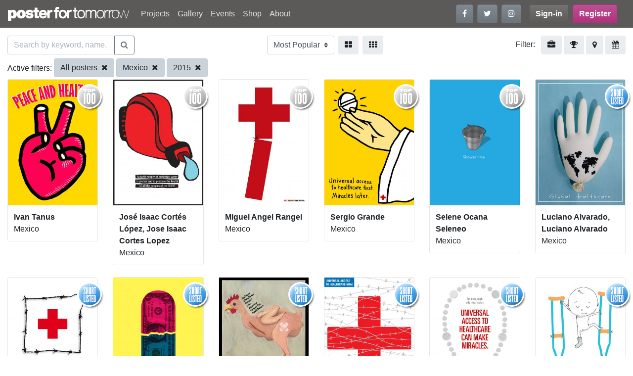

--- FILE ---
content_type: text/html; charset=UTF-8
request_url: https://www.posterfortomorrow.org/en/gallery/?country=mx&selection=all&sort=&year=2015
body_size: 6931
content:
<!DOCTYPE html>
<html lang="en" prefix="og: https://ogp.me/ns#">
  <head>
    <meta charset="utf-8">
    <title>Poster for tomorrow</title>
    <meta name="viewport" content="width=device-width, initial-scale=1.0">
    <link rel="icon" href="/favicon.ico" type="image/x-icon">
    <meta property="og:site_name" content="Posterfortomorrow">

        <script src="https://www.google-analytics.com/analytics.js" async="true"></script>
    <!-- Google Analytics -->
    <script>
    window.ga=window.ga||function(){(ga.q=ga.q||[]).push(arguments)};ga.l=+new Date;
    ga('create', 'UA-57514215-1', 'auto');
    ga('send', 'pageview');
    </script>
    <!-- End Google Analytics -->
    
    
    <link rel="stylesheet" type="text/css" href="/css/site.min.css">
  </head>

  <body>
    <header id="header">
      <nav class="navbar navbar-expand-md navbar-dark bg-dark">
        <h1 class="h6 m-0">
        <a class="navbar-brand" href="/"><img src="/img/logos/logo_white.png" alt="Posterfortomorrow"></a>
        </h1>
        <button class="navbar-toggler" type="button" data-toggle="collapse" data-target="#mainmenu"
                aria-controls="mainmenu" aria-expanded="false" aria-label="Toggle navigation">
          <span class="navbar-toggler-icon"></span>
        </button>

        <div class="collapse navbar-collapse" id="mainmenu">
          <ul class="navbar-nav mr-auto">
<li class="nav-item">
<a class="nav-link"  href="/en/projects">Projects</a></li>
<li class="nav-item">
<a class="nav-link"  href="/en/gallery?project=stop-killing-women">Gallery</a></li>
<li class="nav-item">
<a class="nav-link"  href="/en/events">Events</a></li>
<li class="nav-item">
<a class="nav-link"  href="/en/shop">Shop</a></li>
<li class="nav-item">
<a class="nav-link"  href="/en/about">About</a></li>
</ul>

          <ul class="navbar-nav mr-lg-3 flex-row mb-2 mb-md-0">
            <li class="nav-item mr-2">
              <a class="btn btn-secondary" href="https://www.facebook.com/posterfortomorrow" target="_blank"
                 title="Follow us on Facebook" data-toggle="tooltip" data-placement="bottom">
                <i class="fa fa-facebook"></i>
              </a>
            </li>
            <li class="nav-item mr-2">
              <a class="btn btn-secondary" href="https://twitter.com/poster4tomorrow" target="_blank"
                 title="Follow us on Twitter" data-toggle="tooltip" data-placement="top">
                <i class="fa fa-twitter"></i>
              </a>
            </li>
            <li class="nav-item">
              <a class="btn btn-secondary" href="https://www.instagram.com/posterfortomorrow/" target="_blank"
                 title="Follow us on Instagram" data-toggle="tooltip" data-placement="bottom">
                <i class="fa fa-instagram"></i>
              </a>
            </li>
          </ul>

          
<ul class="navbar-nav mr-lg-3 flex-row">
  <li class="nav-item mr-2">
  <a href="/en/signin" class="btn btn-dark font-weight-bold">Sign-in</a>
</li>

<li class="nav-item">
  <a href="/en/signup" class="btn btn-primary font-weight-bold">
    Register  </a>
</li>
</ul>
        </div>
      </nav>
    </header>

    <section id="content">
      <div id="login"
      class="modal fade"
     tabindex="-1"
     role="dialog"
     aria-labelledby="loginFormLabel"
     aria-hidden="true">
  <div class="modal-dialog" role="document">
    <div class="modal-content">
      <form id="accountSignin" action="/en/signin">
        <div class="modal-header">
          <h2 class="h3 font-weight-bold text-center">Sign in</h2>
          <button type="button" class="close" data-dismiss="modal" aria-label="Close">
            <span aria-hidden="true">&times;</span>
          </button>
        </div>
        <div class="modal-body">
          <div class="form-group">
            <label for="email" class="control-label required">Your email:</label>
            <input type="text" name="email" id="email" class="form-control">
          </div>
          <div class="form-group">
            <label for="password" class="control-label required">Your password:</label>
            <input type="password" name="password" id="password" class="form-control">
              <a href="/en/account/reset-password" class="reset-password">Forgot your password?</a>
          </div>
          <div class="alert alert-danger" style="display:none">
           <strong>Login failed!</strong> Invalid email/password combination          </div>
        </div>

        <div class="modal-footer">
          <button type="submit" class="btn btn-info">Sign in</button>
          <button class="btn btn-custom" data-dismiss="modal" aria-label="Cancel">
            Cancel          </button>
        </div>
      </form>
    </div>
  </div>
</div>
<div class="project-past-view container-fluid">
  <div class="d-flex flex-row justify-content-between mt-3">

    <form id="search-gallery" action="/en/gallery/?country=mx&selection=all&sort=&year=2015" method="get">
      <div class="input-group">
        <input type="text" class="form-control" id="query-search"
               name="search" placeholder="Search by keyword, name, country..." value="">
        <div class="input-group-append">
          <button class="btn btn-outline-secondary" id="main-search-btn" type="submit">
            <i class="fa fa-search" aria-hidden="true"></i>
          </button>
        </div>
      </div>
    </form>

    <form class="d-flex flex-row" action="/en/gallery" method="get">
      <select name="sort" class="custom-select mr-2" onchange="this.form.submit()">
      <option value="popular">Most Popular</option><option value="recent">Most Recent</option><option value="views">Most Viewed</option><option value="name">By Name</option>      </select>

      <a class="btn btn-light mr-2"
         href="/en/gallery/?country=mx&selection=all&size=medium&sort=&year=2015"
         data-toggle="tooltip"
         data-placement="bottom" title="Large images">
        <i class="fa fa-th-large" aria-hidden="true"></i>
      </a>
      <a class="btn btn-light"
         href="/en/gallery/?country=mx&selection=all&size=small&sort=&year=2015"
         data-toggle="tooltip"
         data-placement="bottom" title="Small images">
        <i class="fa fa-th" aria-hidden="true"></i>
      </a>
    </form>

    <div>
      <span class="mr-2">Filter:</span>
      <a class="btn btn-light" href="#" data-filter="project" data-toggle="tooltip" data-placement="bottom" title="By project">
        <i class="fa fa-briefcase"></i>
      </a>
      <a class="btn btn-light" href="#" data-filter="result" data-toggle="tooltip" data-placement="bottom" title="By result">
        <i class="fa fa-trophy"></i>
      </a>
      <a class="btn btn-light" href="#" data-filter="country" data-toggle="tooltip" data-placement="bottom" title="By country">
        <i class="fa fa-map-marker"></i>
      </a>
      <a class="btn btn-light" href="#" data-filter="year" data-toggle="tooltip" data-placement="bottom" title="By year">
       <i class="fa fa-calendar"></i>
      </a>
    </div>
  </div>

  <div id="filter-bar" class="my-2">
    <ul id="filter-list">
      <li data-show="result" class="collapse">
              </li>
      <li data-show="project" class="collapse">
      <i class="fa fa-remove filter-remove pull-left"></i>
                  <a data-remove="project" class="btn btn-light mb-1" href="/en/gallery/?project=stop-killing-women">Stop killing women</a>                  <a data-remove="project" class="btn btn-light mb-1" href="/en/gallery/?project=we-stand-with-iranians">We Stand With Iranians</a>                  <a data-remove="project" class="btn btn-light mb-1" href="/en/gallery/?project=do-the-right-thing">Do The Right Thing</a>                  <a data-remove="project" class="btn btn-light mb-1" href="/en/gallery/?project=we-stand-with-ukraine">We Stand With Ukraine</a>                  <a data-remove="project" class="btn btn-light mb-1" href="/en/gallery/?project=fake-news">FAKE NEWS!</a>                  <a data-remove="project" class="btn btn-light mb-1" href="/en/gallery/?project=a-planet-for-tomorrow">A Planet for tomorrow</a>                  <a data-remove="project" class="btn btn-light mb-1" href="/en/gallery/?project=one-for-all-all-for-one">One for all, all for one!</a>                  <a data-remove="project" class="btn btn-light mb-1" href="/en/gallery/?project=freedom-of-movement">Freedom of Movement</a>                  <a data-remove="project" class="btn btn-light mb-1" href="/en/gallery/?project=community-for-tomorrow">Make Extremism History</a>                  <a data-remove="project" class="btn btn-light mb-1" href="/en/gallery/?project=say-no-to-the-death-penalty">Say No to the death penalty</a>                  <a data-remove="project" class="btn btn-light mb-1" href="/en/gallery/?project=right-to-healthcare">Right to healthcare</a>                  <a data-remove="project" class="btn btn-light mb-1" href="/en/gallery/?project=work-right-competition">Work Right!</a>                  <a data-remove="project" class="btn btn-light mb-1" href="/en/gallery/?project=gender-balancing">Gender Balancing</a>                  <a data-remove="project" class="btn btn-light mb-1" href="/en/gallery/?project=draw-me-democracy-poster">Draw Me Democracy Poster</a>                  <a data-remove="project" class="btn btn-light mb-1" href="/en/gallery/?project=home-for-everyone">A Home For Everyone</a>                  <a data-remove="project" class="btn btn-light mb-1" href="/en/gallery/?project=gender-equality-now">Gender Equality Now!</a>                  <a data-remove="project" class="btn btn-light mb-1" href="/en/gallery/?project=the_right_to_education">Right to Education</a>                  <a data-remove="project" class="btn btn-light mb-1" href="/en/gallery/?project=death-is-not-justice">Death is not justice</a>                  <a data-remove="project" class="btn btn-light mb-1" href="/en/gallery/?project=freedom-of-expression">Freedom of expression</a>              </li>
      <li data-show="tag" class="collapse">
        <i class="fa fa-remove filter-remove pull-left"></i>
      </li>
      <li data-show="result" class="collapse">
        <i class="fa fa-remove filter-remove pull-left"></i>
                  <a data-remove="selection" class="btn btn-light mb-1" href="/en/gallery/?country=mx&amp;selection=selected&amp;sort=&amp;year=2015">Only selected</a>                  <a data-remove="selection" class="btn btn-light mb-1" href="/en/gallery/?country=mx&amp;selection=selected-shortlisted&amp;sort=&amp;year=2015">Selected shortlisted</a>                  <a data-remove="selection" class="btn btn-light mb-1" href="/en/gallery/?country=mx&amp;selection=shortlisted&amp;sort=&amp;year=2015">Only shortlisted</a>                  <a data-remove="selection" class="btn btn-light mb-1" href="/en/gallery/?country=mx&amp;selection=not_listed&amp;sort=&amp;year=2015">Not listed</a>                  <a data-remove="selection" class="btn btn-light mb-1 active" href="/en/gallery/?country=mx&amp;selection=all&amp;sort=&amp;year=2015">All posters</a>              </li>
      <li data-show="country" class="collapse">
        <i class="fa fa-remove filter-remove pull-left"></i>
                  <a data-remove="country" class="btn btn-light mb-1" href="/en/gallery/?country=cn&amp;selection=all&amp;sort=&amp;year=2015">China</a>                  <a data-remove="country" class="btn btn-light mb-1" href="/en/gallery/?country=ir&amp;selection=all&amp;sort=&amp;year=2015">Iran</a>                  <a data-remove="country" class="btn btn-light mb-1" href="/en/gallery/?country=us&amp;selection=all&amp;sort=&amp;year=2015">United States</a>                  <a data-remove="country" class="btn btn-light mb-1" href="/en/gallery/?country=tr&amp;selection=all&amp;sort=&amp;year=2015">Turkey</a>                  <a data-remove="country" class="btn btn-light mb-1" href="/en/gallery/?country=ec&amp;selection=all&amp;sort=&amp;year=2015">Ecuador</a>                  <a data-remove="country" class="btn btn-light mb-1" href="/en/gallery/?country=it&amp;selection=all&amp;sort=&amp;year=2015">Italy</a>                  <a data-remove="country" class="btn btn-light mb-1" href="/en/gallery/?country=fr&amp;selection=all&amp;sort=&amp;year=2015">France</a>                  <a data-remove="country" class="btn btn-light mb-1 active" href="/en/gallery/?country=mx&amp;selection=all&amp;sort=&amp;year=2015">Mexico</a>                  <a data-remove="country" class="btn btn-light mb-1" href="/en/gallery/?country=pl&amp;selection=all&amp;sort=&amp;year=2015">Poland</a>                  <a data-remove="country" class="btn btn-light mb-1" href="/en/gallery/?country=au&amp;selection=all&amp;sort=&amp;year=2015">Australia</a>                  <a data-remove="country" class="btn btn-light mb-1" href="/en/gallery/?country=gb&amp;selection=all&amp;sort=&amp;year=2015">United Kingdom</a>                  <a data-remove="country" class="btn btn-light mb-1" href="/en/gallery/?country=ca&amp;selection=all&amp;sort=&amp;year=2015">Canada</a>              </li>
      <li data-show="year" class="collapse">
        <i class="fa fa-remove filter-remove pull-left"></i>
                  <a data-remove="year" class="btn btn-light mb-1" href="/en/gallery/?country=mx&amp;selection=all&amp;sort=&amp;year=2025">2025</a>                  <a data-remove="year" class="btn btn-light mb-1" href="/en/gallery/?country=mx&amp;selection=all&amp;sort=&amp;year=2024">2024</a>                  <a data-remove="year" class="btn btn-light mb-1" href="/en/gallery/?country=mx&amp;selection=all&amp;sort=&amp;year=2023">2023</a>                  <a data-remove="year" class="btn btn-light mb-1" href="/en/gallery/?country=mx&amp;selection=all&amp;sort=&amp;year=2022">2022</a>                  <a data-remove="year" class="btn btn-light mb-1" href="/en/gallery/?country=mx&amp;selection=all&amp;sort=&amp;year=2021">2021</a>                  <a data-remove="year" class="btn btn-light mb-1" href="/en/gallery/?country=mx&amp;selection=all&amp;sort=&amp;year=2020">2020</a>                  <a data-remove="year" class="btn btn-light mb-1" href="/en/gallery/?country=mx&amp;selection=all&amp;sort=&amp;year=2019">2019</a>                  <a data-remove="year" class="btn btn-light mb-1" href="/en/gallery/?country=mx&amp;selection=all&amp;sort=&amp;year=2018">2018</a>                  <a data-remove="year" class="btn btn-light mb-1" href="/en/gallery/?country=mx&amp;selection=all&amp;sort=&amp;year=2017">2017</a>                  <a data-remove="year" class="btn btn-light mb-1" href="/en/gallery/?country=mx&amp;selection=all&amp;sort=&amp;year=2016">2016</a>                  <a data-remove="year" class="btn btn-light mb-1 active" href="/en/gallery/?country=mx&amp;selection=all&amp;sort=&amp;year=2015">2015</a>                  <a data-remove="year" class="btn btn-light mb-1" href="/en/gallery/?country=mx&amp;selection=all&amp;sort=&amp;year=2014">2014</a>                  <a data-remove="year" class="btn btn-light mb-1" href="/en/gallery/?country=mx&amp;selection=all&amp;sort=&amp;year=2013">2013</a>                  <a data-remove="year" class="btn btn-light mb-1" href="/en/gallery/?country=mx&amp;selection=all&amp;sort=&amp;year=2012">2012</a>                  <a data-remove="year" class="btn btn-light mb-1" href="/en/gallery/?country=mx&amp;selection=all&amp;sort=&amp;year=2011">2011</a>                  <a data-remove="year" class="btn btn-light mb-1" href="/en/gallery/?country=mx&amp;selection=all&amp;sort=&amp;year=2010">2010</a>                  <a data-remove="year" class="btn btn-light mb-1" href="/en/gallery/?country=mx&amp;selection=all&amp;sort=&amp;year=2009">2009</a>              </li>
    </ul>
  </div>

  <div id="filtering" class="collapse">
    <div id="filtering-list">
        <span class="filter-label filtering-type">Active filters:</span>
                          <a class="btn btn-light mb-1 active" href="/en/gallery/?country=mx&amp;sort=&amp;year=2015">All posters <i class="fa fa-remove ml-1"></i></a>                          <a class="btn btn-light mb-1 active" href="/en/gallery/?selection=all&amp;sort=&amp;year=2015">Mexico <i class="fa fa-remove ml-1"></i></a>                          <a class="btn btn-light mb-1 active" href="/en/gallery/?country=mx&amp;selection=all&amp;sort=">2015 <i class="fa fa-remove ml-1"></i></a>            </div>
  </div>

  <div class="gallery">
            <div id="scroll-page" class="row row-cols-1 row-cols-md-2 row-cols-lg-4 row-cols-xl-6">
            <div class="post col mb-4">
        

<div class="card gallery-image">

  <div class="card-image">

        <div class="Badge Badge-2"></div>
    
    <a href="/en/gallery/42369">
      <img src="/images/thumbs/entries/300x420/5600/5600_883d41680c8fe97ffe3bf88ed210c701.jpg" alt="" class="img-fluid">
    </a>

    <nav class="share-bar navbar navbar-expand navbar-dark bg-gradient-dark">
      <ul class="navbar-nav align-items-center">
              <li class="nav-item">
          <a class="nav-link" href="/en/gallery/42369">
            <i class="fa fa-search-plus"></i>
          </a>
        </li>

                <li class="nav-item">
          <a class="nav-link" href="#login" data-toggle="modal"><i class="fa fa-heart"></i></a>
        </li>
        
                <li class="nav-item ml-auto">
          <span class="st_facebook_large"
                st_url="https://www.posterfortomorrow.org/en/gallery/42369"
                displayText="Facebook"></span>
        </li>
        <li class="nav-item">
          <span class="st_twitter_large"
                st_url="https://www.posterfortomorrow.org/en/gallery/42369"
                displayText="Tweet"></span>
        </li>
              
            </ul>
    </nav>
  </div>

  <div class="card-body">
     <p class="card-text entry-detail">
       <strong>
       
       Ivan Tanus       </strong><br>
       Mexico     </p>
  </div>
</div>
        </div>
            <div class="post col mb-4">
        

<div class="card gallery-image">

  <div class="card-image">

        <div class="Badge Badge-2"></div>
    
    <a href="/en/gallery/42194">
      <img src="/images/thumbs/entries/300x420/5448/5448_ee2a931e9ae53f53809cdbffa55388a0.jpg" alt="" class="img-fluid">
    </a>

    <nav class="share-bar navbar navbar-expand navbar-dark bg-gradient-dark">
      <ul class="navbar-nav align-items-center">
              <li class="nav-item">
          <a class="nav-link" href="/en/gallery/42194">
            <i class="fa fa-search-plus"></i>
          </a>
        </li>

                <li class="nav-item">
          <a class="nav-link" href="#login" data-toggle="modal"><i class="fa fa-heart"></i></a>
        </li>
        
                <li class="nav-item ml-auto">
          <span class="st_facebook_large"
                st_url="https://www.posterfortomorrow.org/en/gallery/42194"
                displayText="Facebook"></span>
        </li>
        <li class="nav-item">
          <span class="st_twitter_large"
                st_url="https://www.posterfortomorrow.org/en/gallery/42194"
                displayText="Tweet"></span>
        </li>
              
            </ul>
    </nav>
  </div>

  <div class="card-body">
     <p class="card-text entry-detail">
       <strong>
       
       José Isaac Cortés López, Jose Isaac Cortes Lopez       </strong><br>
       Mexico     </p>
  </div>
</div>
        </div>
            <div class="post col mb-4">
        

<div class="card gallery-image">

  <div class="card-image">

        <div class="Badge Badge-2"></div>
    
    <a href="/en/gallery/41488">
      <img src="/images/thumbs/entries/300x420/18037/18037_dccbf4efe42b6e7e3b3d6aa8c574311b.jpg" alt="" class="img-fluid">
    </a>

    <nav class="share-bar navbar navbar-expand navbar-dark bg-gradient-dark">
      <ul class="navbar-nav align-items-center">
              <li class="nav-item">
          <a class="nav-link" href="/en/gallery/41488">
            <i class="fa fa-search-plus"></i>
          </a>
        </li>

                <li class="nav-item">
          <a class="nav-link" href="#login" data-toggle="modal"><i class="fa fa-heart"></i></a>
        </li>
        
                <li class="nav-item ml-auto">
          <span class="st_facebook_large"
                st_url="https://www.posterfortomorrow.org/en/gallery/41488"
                displayText="Facebook"></span>
        </li>
        <li class="nav-item">
          <span class="st_twitter_large"
                st_url="https://www.posterfortomorrow.org/en/gallery/41488"
                displayText="Tweet"></span>
        </li>
              
            </ul>
    </nav>
  </div>

  <div class="card-body">
     <p class="card-text entry-detail">
       <strong>
       
       Miguel Angel Rangel       </strong><br>
       Mexico     </p>
  </div>
</div>
        </div>
            <div class="post col mb-4">
        

<div class="card gallery-image">

  <div class="card-image">

        <div class="Badge Badge-2"></div>
    
    <a href="/en/gallery/41368">
      <img src="/images/thumbs/entries/300x420/2390/2390_921d0e83977b654fd270e5b4620212b5.jpg" alt="" class="img-fluid">
    </a>

    <nav class="share-bar navbar navbar-expand navbar-dark bg-gradient-dark">
      <ul class="navbar-nav align-items-center">
              <li class="nav-item">
          <a class="nav-link" href="/en/gallery/41368">
            <i class="fa fa-search-plus"></i>
          </a>
        </li>

                <li class="nav-item">
          <a class="nav-link" href="#login" data-toggle="modal"><i class="fa fa-heart"></i></a>
        </li>
        
                <li class="nav-item ml-auto">
          <span class="st_facebook_large"
                st_url="https://www.posterfortomorrow.org/en/gallery/41368"
                displayText="Facebook"></span>
        </li>
        <li class="nav-item">
          <span class="st_twitter_large"
                st_url="https://www.posterfortomorrow.org/en/gallery/41368"
                displayText="Tweet"></span>
        </li>
              
            </ul>
    </nav>
  </div>

  <div class="card-body">
     <p class="card-text entry-detail">
       <strong>
       
       Sergio Grande       </strong><br>
       Mexico     </p>
  </div>
</div>
        </div>
            <div class="post col mb-4">
        

<div class="card gallery-image">

  <div class="card-image">

        <div class="Badge Badge-2"></div>
    
    <a href="/en/gallery/39852">
      <img src="/images/thumbs/entries/300x420/17193/17193_631da3081baf6ace9e39e022b58de0fc.jpg" alt="" class="img-fluid">
    </a>

    <nav class="share-bar navbar navbar-expand navbar-dark bg-gradient-dark">
      <ul class="navbar-nav align-items-center">
              <li class="nav-item">
          <a class="nav-link" href="/en/gallery/39852">
            <i class="fa fa-search-plus"></i>
          </a>
        </li>

                <li class="nav-item">
          <a class="nav-link" href="#login" data-toggle="modal"><i class="fa fa-heart"></i></a>
        </li>
        
                <li class="nav-item ml-auto">
          <span class="st_facebook_large"
                st_url="https://www.posterfortomorrow.org/en/gallery/39852"
                displayText="Facebook"></span>
        </li>
        <li class="nav-item">
          <span class="st_twitter_large"
                st_url="https://www.posterfortomorrow.org/en/gallery/39852"
                displayText="Tweet"></span>
        </li>
              
            </ul>
    </nav>
  </div>

  <div class="card-body">
     <p class="card-text entry-detail">
       <strong>
       
       Selene Ocana Seleneo       </strong><br>
       Mexico     </p>
  </div>
</div>
        </div>
            <div class="post col mb-4">
        

<div class="card gallery-image">

  <div class="card-image">

        <div class="Badge Badge-1"></div>
    
    <a href="/en/gallery/42374">
      <img src="/images/thumbs/entries/300x420/18217/18217_ac30c2c19eace329c861be98ccd1901d.jpg" alt="" class="img-fluid">
    </a>

    <nav class="share-bar navbar navbar-expand navbar-dark bg-gradient-dark">
      <ul class="navbar-nav align-items-center">
              <li class="nav-item">
          <a class="nav-link" href="/en/gallery/42374">
            <i class="fa fa-search-plus"></i>
          </a>
        </li>

                <li class="nav-item">
          <a class="nav-link" href="#login" data-toggle="modal"><i class="fa fa-heart"></i></a>
        </li>
        
                <li class="nav-item ml-auto">
          <span class="st_facebook_large"
                st_url="https://www.posterfortomorrow.org/en/gallery/42374"
                displayText="Facebook"></span>
        </li>
        <li class="nav-item">
          <span class="st_twitter_large"
                st_url="https://www.posterfortomorrow.org/en/gallery/42374"
                displayText="Tweet"></span>
        </li>
              
            </ul>
    </nav>
  </div>

  <div class="card-body">
     <p class="card-text entry-detail">
       <strong>
       
       Luciano Alvarado, Luciano Alvarado       </strong><br>
       Mexico     </p>
  </div>
</div>
        </div>
            <div class="post col mb-4">
        

<div class="card gallery-image">

  <div class="card-image">

        <div class="Badge Badge-1"></div>
    
    <a href="/en/gallery/42122">
      <img src="/images/thumbs/entries/300x420/18186/18186_9fb5c0ea8fe5139e2a7bd475a4bb6c17.jpg" alt="" class="img-fluid">
    </a>

    <nav class="share-bar navbar navbar-expand navbar-dark bg-gradient-dark">
      <ul class="navbar-nav align-items-center">
              <li class="nav-item">
          <a class="nav-link" href="/en/gallery/42122">
            <i class="fa fa-search-plus"></i>
          </a>
        </li>

                <li class="nav-item">
          <a class="nav-link" href="#login" data-toggle="modal"><i class="fa fa-heart"></i></a>
        </li>
        
                <li class="nav-item ml-auto">
          <span class="st_facebook_large"
                st_url="https://www.posterfortomorrow.org/en/gallery/42122"
                displayText="Facebook"></span>
        </li>
        <li class="nav-item">
          <span class="st_twitter_large"
                st_url="https://www.posterfortomorrow.org/en/gallery/42122"
                displayText="Tweet"></span>
        </li>
              
            </ul>
    </nav>
  </div>

  <div class="card-body">
     <p class="card-text entry-detail">
       <strong>
       
       Cristóbal Rodríguez Oceguera       </strong><br>
       Mexico     </p>
  </div>
</div>
        </div>
            <div class="post col mb-4">
        

<div class="card gallery-image">

  <div class="card-image">

        <div class="Badge Badge-1"></div>
    
    <a href="/en/gallery/41808">
      <img src="/images/thumbs/entries/300x420/18122/18122_78e474b16eab82b2d2b73a5a6339df25.jpg" alt="" class="img-fluid">
    </a>

    <nav class="share-bar navbar navbar-expand navbar-dark bg-gradient-dark">
      <ul class="navbar-nav align-items-center">
              <li class="nav-item">
          <a class="nav-link" href="/en/gallery/41808">
            <i class="fa fa-search-plus"></i>
          </a>
        </li>

                <li class="nav-item">
          <a class="nav-link" href="#login" data-toggle="modal"><i class="fa fa-heart"></i></a>
        </li>
        
                <li class="nav-item ml-auto">
          <span class="st_facebook_large"
                st_url="https://www.posterfortomorrow.org/en/gallery/41808"
                displayText="Facebook"></span>
        </li>
        <li class="nav-item">
          <span class="st_twitter_large"
                st_url="https://www.posterfortomorrow.org/en/gallery/41808"
                displayText="Tweet"></span>
        </li>
              
            </ul>
    </nav>
  </div>

  <div class="card-body">
     <p class="card-text entry-detail">
       <strong>
       
       Led Ramirez       </strong><br>
       Mexico     </p>
  </div>
</div>
        </div>
            <div class="post col mb-4">
        

<div class="card gallery-image">

  <div class="card-image">

        <div class="Badge Badge-1"></div>
    
    <a href="/en/gallery/41785">
      <img src="/images/thumbs/entries/300x420/3093/3093_0783554b945afe6edd27cbb2a18c7494.jpg" alt="" class="img-fluid">
    </a>

    <nav class="share-bar navbar navbar-expand navbar-dark bg-gradient-dark">
      <ul class="navbar-nav align-items-center">
              <li class="nav-item">
          <a class="nav-link" href="/en/gallery/41785">
            <i class="fa fa-search-plus"></i>
          </a>
        </li>

                <li class="nav-item">
          <a class="nav-link" href="#login" data-toggle="modal"><i class="fa fa-heart"></i></a>
        </li>
        
                <li class="nav-item ml-auto">
          <span class="st_facebook_large"
                st_url="https://www.posterfortomorrow.org/en/gallery/41785"
                displayText="Facebook"></span>
        </li>
        <li class="nav-item">
          <span class="st_twitter_large"
                st_url="https://www.posterfortomorrow.org/en/gallery/41785"
                displayText="Tweet"></span>
        </li>
              
            </ul>
    </nav>
  </div>

  <div class="card-body">
     <p class="card-text entry-detail">
       <strong>
       
       Victor Gally       </strong><br>
       Mexico     </p>
  </div>
</div>
        </div>
            <div class="post col mb-4">
        

<div class="card gallery-image">

  <div class="card-image">

        <div class="Badge Badge-1"></div>
    
    <a href="/en/gallery/41575">
      <img src="/images/thumbs/entries/300x420/3093/3093_431ca10bdcf39515a655e59119898148.jpg" alt="" class="img-fluid">
    </a>

    <nav class="share-bar navbar navbar-expand navbar-dark bg-gradient-dark">
      <ul class="navbar-nav align-items-center">
              <li class="nav-item">
          <a class="nav-link" href="/en/gallery/41575">
            <i class="fa fa-search-plus"></i>
          </a>
        </li>

                <li class="nav-item">
          <a class="nav-link" href="#login" data-toggle="modal"><i class="fa fa-heart"></i></a>
        </li>
        
                <li class="nav-item ml-auto">
          <span class="st_facebook_large"
                st_url="https://www.posterfortomorrow.org/en/gallery/41575"
                displayText="Facebook"></span>
        </li>
        <li class="nav-item">
          <span class="st_twitter_large"
                st_url="https://www.posterfortomorrow.org/en/gallery/41575"
                displayText="Tweet"></span>
        </li>
              
            </ul>
    </nav>
  </div>

  <div class="card-body">
     <p class="card-text entry-detail">
       <strong>
       
       Victor Gally       </strong><br>
       Mexico     </p>
  </div>
</div>
        </div>
            <div class="post col mb-4">
        

<div class="card gallery-image">

  <div class="card-image">

        <div class="Badge Badge-1"></div>
    
    <a href="/en/gallery/41366">
      <img src="/images/thumbs/entries/300x420/2390/2390_4ae59082b4c458ce7781588b20bfe731.jpg" alt="" class="img-fluid">
    </a>

    <nav class="share-bar navbar navbar-expand navbar-dark bg-gradient-dark">
      <ul class="navbar-nav align-items-center">
              <li class="nav-item">
          <a class="nav-link" href="/en/gallery/41366">
            <i class="fa fa-search-plus"></i>
          </a>
        </li>

                <li class="nav-item">
          <a class="nav-link" href="#login" data-toggle="modal"><i class="fa fa-heart"></i></a>
        </li>
        
                <li class="nav-item ml-auto">
          <span class="st_facebook_large"
                st_url="https://www.posterfortomorrow.org/en/gallery/41366"
                displayText="Facebook"></span>
        </li>
        <li class="nav-item">
          <span class="st_twitter_large"
                st_url="https://www.posterfortomorrow.org/en/gallery/41366"
                displayText="Tweet"></span>
        </li>
              
            </ul>
    </nav>
  </div>

  <div class="card-body">
     <p class="card-text entry-detail">
       <strong>
       
       Sergio Grande       </strong><br>
       Mexico     </p>
  </div>
</div>
        </div>
            <div class="post col mb-4">
        

<div class="card gallery-image">

  <div class="card-image">

        <div class="Badge Badge-1"></div>
    
    <a href="/en/gallery/41296">
      <img src="/images/thumbs/entries/300x420/1701/1701_5334a5dfb29fab5d8ed5b8a5c77c709a.jpg" alt="" class="img-fluid">
    </a>

    <nav class="share-bar navbar navbar-expand navbar-dark bg-gradient-dark">
      <ul class="navbar-nav align-items-center">
              <li class="nav-item">
          <a class="nav-link" href="/en/gallery/41296">
            <i class="fa fa-search-plus"></i>
          </a>
        </li>

                <li class="nav-item">
          <a class="nav-link" href="#login" data-toggle="modal"><i class="fa fa-heart"></i></a>
        </li>
        
                <li class="nav-item ml-auto">
          <span class="st_facebook_large"
                st_url="https://www.posterfortomorrow.org/en/gallery/41296"
                displayText="Facebook"></span>
        </li>
        <li class="nav-item">
          <span class="st_twitter_large"
                st_url="https://www.posterfortomorrow.org/en/gallery/41296"
                displayText="Tweet"></span>
        </li>
              
            </ul>
    </nav>
  </div>

  <div class="card-body">
     <p class="card-text entry-detail">
       <strong>
       
       Moises Romero       </strong><br>
       Mexico     </p>
  </div>
</div>
        </div>
        </div>
      </div>

    <a class="pagination_next" style="display:none" href="/en/gallery/?country=mx&page=2&selection=all&sort=&year=2015" >Load more entries</a>
  </div>
    </section>

    <footer id="footer" class="container-fluid text-light pb-3">
      <div class="row">

        <div class="col-lg-4">
          <p><img src="/img/logos/logo_white.png" alt="footer-logo" width="250" id="footer-logo"></p>
          <p class="mr-lg-4">Poster for Tomorrow is a project
                made by 4 Tomorrow Association.
                We are independent, non-profit
                organisation whose goal is to
                encourage people, both in and
                outside the design community,
                to make posters to stimulate debate
                on issues that affect us all.</p>

          <ul class="nav mb-4">
            <li class="nav-item mr-2">
              <a class="btn btn-secondary" href="https://www.facebook.com/posterfortomorrow" target="_blank"
                 title="Follow us on Facebook" data-toggle="tooltip" data-placement="bottom">
                <i class="fa fa-facebook"></i>
              </a>
            </li>
            <li class="nav-item mr-2">
              <a class="btn btn-secondary" href="https://twitter.com/poster4tomorrow" target="_blank"
                 title="Follow us on Twitter" data-toggle="tooltip" data-placement="top">
                <i class="fa fa-twitter"></i>
              </a>
            </li>
            <li class="nav-item">
              <a class="btn btn-secondary" href="https://www.instagram.com/posterfortomorrow/" target="_blank"
                 title="Follow us on Instagram" data-toggle="tooltip" data-placement="bottom">
                <i class="fa fa-instagram"></i>
              </a>
            </li>
          </ul>

          <address>
            4TOMORROW<br/>
            16, Esplanade Nathalie Sarraute<br/>
            75018 Paris<br/>
            France<br/>
            T. +33 1 42 05 88 87
          </address>
        </div>

        <div class="col-lg-4">
          <form id="subscribeForm" method="post" class="mr-lg-5 mb-4">
            <p>Subscribe to our email updates</p>
            <div class="input-group mb-2">
              <input class="form-control" type="email" placeholder="Your email address">
              <div class="input-group-append">
                <button class="btn btn-secondary" id="main-search-btn" type="submit">
                  Subscribe                </button>
              </div>
            </div>
            <div class="alert alert-danger">Invalid email address</div>
            <div class="alert alert-success">You subscribed !</div>
          </form>

          <p>
            <a href="mailto:info@posterfortomorrow.org" target="_nlank" class="btn btn-secondary">
              <i class="fa fa-envelope"></i> Drop us an email            </a>
          </p>
        </div>

        <div class="col-lg-4">
          <h2 class="h4 mb-3">Quick links</h2>
          <h3 class="h5 mb-0">Poster Competitions</h3>
<ul class="footer-nav mb-3">
<li><a href="/en/projects/work-right-competition/" class="text-light">Work Right!</a></li>
<li><a href="/en/projects/home-for-everyone" class="text-light">Right to Housing</a></li>
<li><a href="/en/projects/gender-equality-now" class="text-light">Gender Equality Now!</a></li>
<li><a href="/en/projects/death-is-not-justice" class="text-light">Death is not justice</a></li>
<li><a href="/en/projects/the_right_to_education" class="text-light">Right to Education</a></li>
<li><a href="/en/projects/freedom-of-expression" class="text-light">Freedom of Expression</a></li>
<li><a href="right-to-healthcare" class="text-light">Right to healthcare</a></li>
</ul>
<h3 class="h5 mb-0">Educational activities</h3>
<ul class="footer-nav mb-3">
<li><a href="/en/projects/mediterranean-women-democracy" class="text-light">Mediterranean Women and Democracy</a></li>
<li><a href="/en/projects/pan-african-workshops" class="text-light">Pan African Workshops</a></li>
<li><a href="/en/projects/draw-me-democracy" class="text-light">Draw me Democracy</a></li>
<li><a href="/en/projects/design-goes-to-school" class="text-light">Design goes to School</a></li>
<li><a href="/en/projects/democracy-cafe" class="text-light">Democracy Café</a></li>
<li><a href="/en/projects/design-for-human-rights" class="text-light">Design for Human Rights</a></li>
</ul>
        </div>
      </div>

      <div class="copyright text-center my-3">
        © 4TOMORROW ASSOCIATION - all rights reserved | <a class="text-light"
            href="/en/page/privacy-policy">Privacy Policy</a>
        | <a class="text-light"
            href="/en/page/credits">Credits</a>
      </div>
    </footer>
    <a href="#" class="back-to-top"><i class="fa fa-chevron-up"></i></a>


    <script type="text/javascript" src="/js/site.min.js"></script>
    <script src="/js/gallery.min.js"></script>
<script src="https://w.sharethis.com/button/buttons.js"></script>
<script>

  stLight.options({
    publisher: "8b1ef962-e815-4d55-b29e-a25879b7e63d",
    doNotHash: true,
    doNotCopy: true,
    hashAddressBar: false
  });
$(function() {
    $('#login').on('shown.bs.modal', function () {

        $('#accountSignin').on('submit', function(e) {
            e.preventDefault();
            var form = $(this);
            console.log(form);
            form.find('.error').hide();
            $.post(form.attr('action'), {
                email: form.find('[name=email]').val(),
                password: form.find('#password').val()
                }, function(response) {
                    var status = response.status;

                    if (status == 'ok') {
                        window.location.reload();
                    } else {
                        form.find('.alert-danger').show()
                    };
            }, 'json');

            return false;
        });
    });
});
</script>
  </body>
</html>
